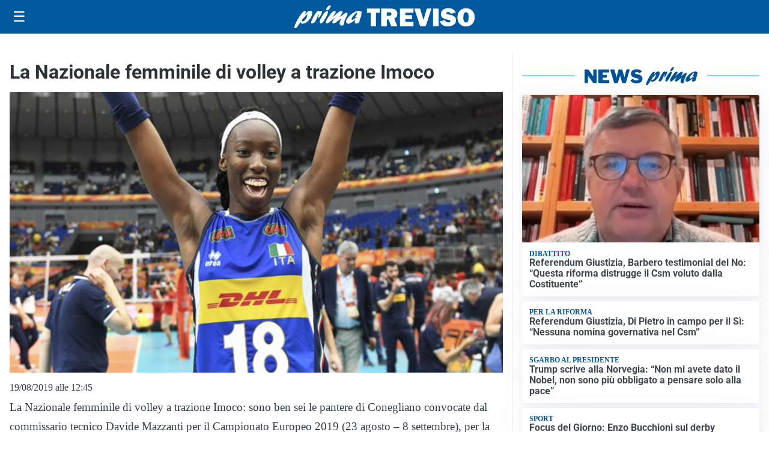

--- FILE ---
content_type: text/html; charset=utf8
request_url: https://primatreviso.it/media/my-theme/widgets/list-posts/sidebar-video-piu-visti.html?ts=29480442
body_size: 655
content:
<div class="widget-title"><span>Video più visti</span></div>
<div class="widget-sidebar-featured-poi-lista">
            
                    <article class="featured">
                <a href="https://primatreviso.it/cronaca/incendio-a-motta-di-livenza-capannone-divorato-dalle-fiamme-nella-notte/">
                                            <figure><img width="480" height="300" src="https://primatreviso.it/media/2026/01/Progetto-senza-titolo-2026-01-19T091524.517-480x300.jpg" class="attachment-thumbnail size-thumbnail wp-post-image" alt="Incendio a Motta di Livenza, capannone divorato dalle fiamme nella notte" loading="lazy" sizes="(max-width: 480px) 480px, (max-width: 1024px) 640px, 1280px" decoding="async" /></figure>
                                        <div class="post-meta">
                                                    <span class="lancio">in via Magnadola</span>
                                                <h3>Incendio a Motta di Livenza, capannone divorato dalle fiamme nella notte</h3>
                    </div>
                </a>
            </article>
                    
                    <article class="compact">
                <a href="https://primatreviso.it/sanita/medici-e-medicina-la-neurochirurgia-apre-il-viaggio-nella-scienza-raccontata-in-tv/">
                    <div class="post-meta">
                                                    <span class="lancio">televisione</span>
                                                <h3>“Medici e Medicina”: la neurochirurgia apre il viaggio nella scienza raccontata in Tv</h3>
                    </div>
                </a>
            </article>
                    
                    <article class="compact">
                <a href="https://primatreviso.it/cronaca/incendio-a-castelfranco-veneto-auto-distrutta-dalle-fiamme/">
                    <div class="post-meta">
                                                    <span class="lancio">Vigili del Fuoco</span>
                                                <h3>Incendio a Castelfranco Veneto, auto distrutta dalle fiamme</h3>
                    </div>
                </a>
            </article>
            </div>

<div class="widget-footer"><a role="button" href="/multimedia/video/" class="outline widget-more-button">Altri video</a></div>